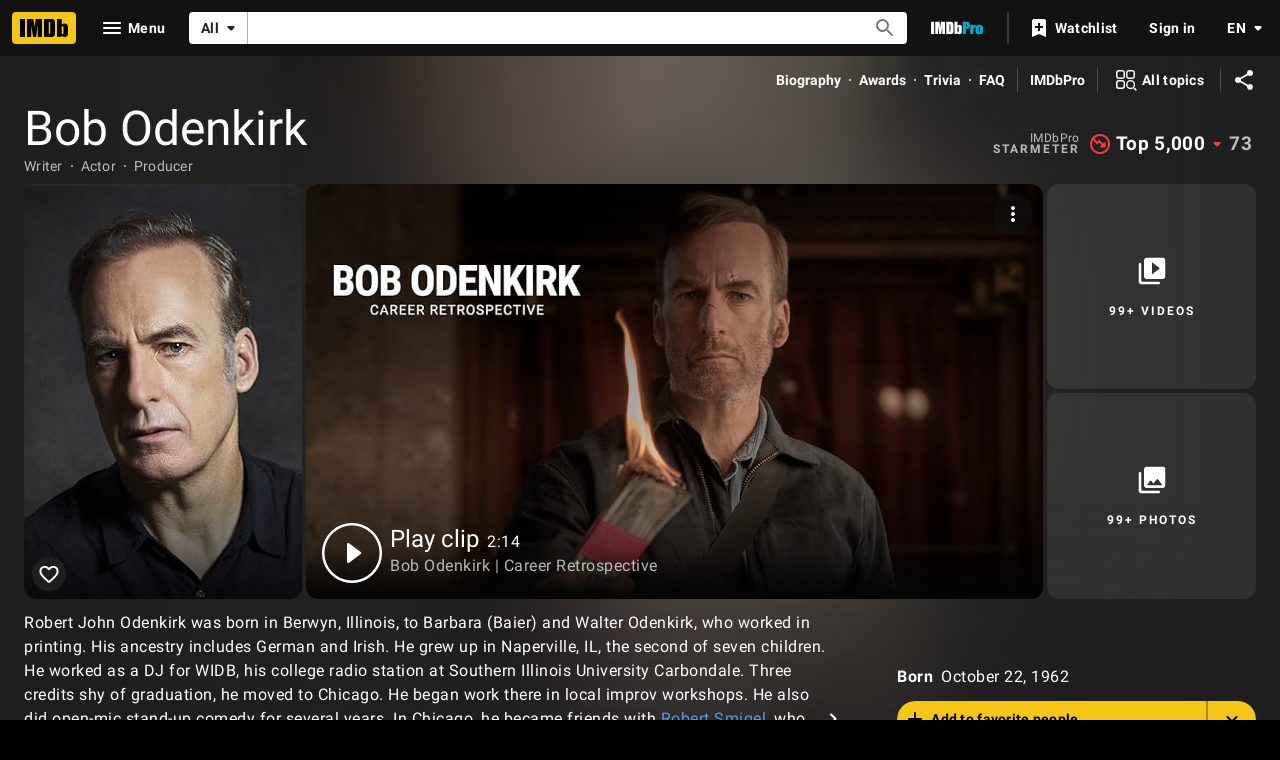

--- FILE ---
content_type: text/html; charset=UTF-8
request_url: https://www.imdb.com/name/nm0644022?ref_=tt_cl_t_1
body_size: 2221
content:
<!DOCTYPE html>
<html lang="en">
<head>
    <meta charset="utf-8">
    <meta name="viewport" content="width=device-width, initial-scale=1">
    <title></title>
    <style>
        body {
            font-family: "Arial";
        }
    </style>
    <script type="text/javascript">
    window.awsWafCookieDomainList = [];
    window.gokuProps = {
"key":"AQIDAHjcYu/GjX+QlghicBgQ/7bFaQZ+m5FKCMDnO+vTbNg96AGMf6bGuw9mDE9eyBCEMKniAAAAfjB8BgkqhkiG9w0BBwagbzBtAgEAMGgGCSqGSIb3DQEHATAeBglghkgBZQMEAS4wEQQMmnnQ9WfkpQc3fug0AgEQgDsAQF9NEt2/jo5Sc2Lxq/TmfDUwU2A472D8EU2hY1A6vahKX/mrrKco8Mbrl6Xbf4iRd1Ek87aXuadEDg==",
          "iv":"D549zwE8BwAABxtM",
          "context":"H+S1BJM+9Cz3abnKeA0nAxYnHg4WyVZHDeqF8WYRHSjoNwb96G/KrCv5nSzs5doNS6B3oL0Mr4p5ZAHt1EYjHLpYH5l4vzUwwMAaM1MmIUmXU1zW3g/tLzrKzSCPReswu1l8j+M8zlkMMTUP1wGel6uWCWtTWoclXtrNj9EHvt3Chfzp7IZBZwH7VgFUYGkUJq0YVzIKW4txY7fqpIlvuJCB0mIareUzxg2/JlECwxsL7QUveEaKrCJmsA94e8g0HALUSr30ockEedfkB0JkMeQhFkzi9uQ94P1M+uiurvRnTB/roVznhh2tjfE46Or0yuYXR7exY+/[base64]/3n/xAJAUIxqRp1ktGzhQcSTTlV2Xzzkpf7AdPoIz7f8CzaasUTDsLEBSRtTJeMzYIETFfxwUnB2OTky0g7DcOacCJb/9FeZHlgKunniaU9mjbyYnOmgb2cAgcv6Cwwb5cnCIdWb4Az4DY0UVTSKIBUkwNPHEyGE9ksPReJ9J4xVc23P9ncjvS1rsx7Ss8xeauj7xOCc6ppUnv0OkVgQjnF1+uB7p1iMR/3A=="
};
    </script>
    <script src="https://1c5c1ecf7303.a481e94e.us-east-2.token.awswaf.com/1c5c1ecf7303/e231f0619a5e/0319a8d4ae69/challenge.js"></script>
</head>
<body>
    <div id="challenge-container"></div>
    <script type="text/javascript">
        AwsWafIntegration.saveReferrer();
        AwsWafIntegration.checkForceRefresh().then((forceRefresh) => {
            if (forceRefresh) {
                AwsWafIntegration.forceRefreshToken().then(() => {
                    window.location.reload(true);
                });
            } else {
                AwsWafIntegration.getToken().then(() => {
                    window.location.reload(true);
                });
            }
        });
    </script>
    <noscript>
        <h1>JavaScript is disabled</h1>
        In order to continue, we need to verify that you're not a robot.
        This requires JavaScript. Enable JavaScript and then reload the page.
    </noscript>
</body>
</html>

--- FILE ---
content_type: application/javascript
request_url: https://dqpnq362acqdi.cloudfront.net/_next/static/chunks/8281-613e17dbcb867c04.js
body_size: 6137
content:
"use strict";(self.webpackChunk_N_E=self.webpackChunk_N_E||[]).push([[8281],{64972:function(e,t,a){a.d(t,{F:function(){return p}});var i=a(52322),r=a(10081),n=a(2784),o=a(51415),s=a(86958),d=a(78716),l=a(266);let m=(0,r.ZP)`
    query NameMainNews($nameId: ID!) {
        name(id: $nameId) {
            id
            news(first: 2) {
                total
                edges {
                    ...NewsItem
                }
            }
        }
    }
    ${o.s}
`,p=e=>{let{data:t}=e,a=n.useRef(null),{pageType:r,pageConst:o}=(0,s.B)().context,p=!r||!o,[g]=(0,d.p)({queryOptions:{query:m,variables:{nameId:o},context:{personalized:!1,serverSideCacheable:!1,clientSideBatch:!1,preferGetMethod:!1}},ref:a,pause:p,options:{disableAds:!0,intersectionOptions:{rootMargin:"200px"}}}),c=!!g?.fetching,u=g?.data?.name||t?.name,f=u?.news,h=!c&&!f;return p||h?null:(0,i.jsx)(l.cc,{ref:a,constId:o,news:f,pageType:r,showLoader:c})}},46378:function(e,t,a){a.d(t,{E:function(){return s}});var i=a(52322),r=a(10081);a(2784);var n=a(60517),o=e=>{let{data:t}=e;return t?(0,i.jsx)(n.Z,{constId:t.id,primaryImage:t.primaryImage,imageEdges:t.images?.edges,imageCount:t.images?.total}):null};(0,r.ZP)`
    fragment NameImageUploadLink on Name {
        id
        inIframeAddLink: imageUploadLink(
            contributionContext: $inIframeLinkContext
        ) {
            url
        }
        notInIframeAddLink: imageUploadLink(
            contributionContext: $notInIframeLinkContext
        ) {
            url
        }
    }
`;let s={component:function(e){return(0,i.jsx)(o,{...e})},fragment:{name:"NameMainPhotos",gql:(0,r.ZP)`
            fragment NameMainPhotos on Name {
                id
                images(first: 9) {
                    total
                    edges {
                        node {
                            id
                            url
                            caption {
                                plainText
                            }
                            height
                            width
                        }
                    }
                }
                primaryImage {
                    id
                }
            }
        `}}},27939:function(e,t,a){a.d(t,{c:function(){return p}});var i=a(52322),r=a(10081),n=a(45455),o=a.n(n);a(2784);var s=a(35061),d=a(8e3),l=a(67626),m=e=>{let{data:t}=e;return t?(0,i.jsx)(l.Z,{videos:t.videos?.edges.map(e=>s.Z(e.node)),videoCount:t.videos?.total,videoSectionTitleLinkType:d.o.NAME_VIDEO_GALLERY}):null};let p={component:function(e){return(0,i.jsx)(m,{...e})},shouldRender:e=>!o()(e.videos?.edges),fragment:{name:"nameMainVideos",gql:(0,r.ZP)`
            fragment nameMainVideos on Name {
                videos(first: 12, filter: { maturityLevel: INCLUDE_MATURE }) {
                    total
                    edges {
                        node {
                            id
                            contentType {
                                displayName {
                                    value
                                }
                            }
                            name {
                                value
                            }
                            runtime {
                                value
                            }
                            thumbnail {
                                height
                                url
                                width
                            }
                            primaryTitle {
                                originalTitleText {
                                    text
                                }
                                titleText {
                                    text
                                }
                                releaseYear {
                                    year
                                    endYear
                                }
                                titleType {
                                    canHaveEpisodes
                                }
                            }
                        }
                    }
                }
            }
        `}}},12330:function(e,t,a){a.d(t,{l3:function(){return c}});var i=a(52322),r=a(2784),n=a(88169),o=a(86996),s=a(20608),d=a(49666),l=a(11438),m=a(6935),p=a(1833);let g=e=>{let{value:t}=(0,l.Lz)(),a=e?.selfVerifiedData?.guildAffiliations?.edges||[],i=[];return a.forEach(e=>{let{node:a}=e,{id:r,companyText:n,images:o}=a.company,s=n?.text,d=o?.edges[0]?.node;r&&s&&d&&i.push({imageProps:{imageModel:(0,m.K0)(d,s)},href:`https://pro.imdb.com/discover/people?profession=any&affiliationIds=${r}&ref_=cons_${t}_${r}`})}),i},c=e=>{let{data:t,photoContainerProps:a}=e,o=g(t);return o.length<=0?null:(0,i.jsx)(n.SubGrid,{...a,children:o.map(e=>(0,r.createElement)(n.Photo,{...e,key:e.href,span:1}))})},u=e=>{let{data:t,photoContainerProps:a}=e,{makeRefMarker:r}=(0,l.Lz)(),m=(0,d.ik)();if(!t?.selfVerifiedData?.guildAffiliations?.edges.length)return null;let g=(0,p.t3)("https://help.imdb.com/article/imdbpro/manage-your-imdb-page/verified-affiliations-on-imdbpro/GA8B6VK2JXAAWNME/",r(l.Cd.HELP));return(0,i.jsxs)(n.PageSection,{children:[(0,i.jsx)(o.O,{id:"guild_affiliations",shouldSupportDeepLink:!0,title:{defaultMessage:"Verified affiliations",id:"name_guild_title"},description:m?void 0:(0,i.jsx)(s.q,{id:"common_description_learnMoreAtPro",defaultMessage:"Learn more at IMDbPro"}),infoHref:g}),(0,i.jsx)(c,{data:t,photoContainerProps:a})]})};t.ZP=e=>(0,i.jsx)(l.xm,{value:l.Cd.PRO_GUILD_AFFILIATIONS,children:(0,i.jsx)(u,{...e})})},28952:function(e,t,a){a.d(t,{No:function(){return i},Y$:function(){return r},e1:function(){return n}});let i="name_known_for",r="nm_flmg_kwn_for",n={id:"name_main_known_for_title",defaultMessage:"Known for: "}},58352:function(e,t,a){a.d(t,{o:function(){return s}});var i=a(10081),r=a(48503),n=a(82509);let o=(0,i.ZP)`
    fragment NameKnownForNameData on Name {
        id
        primaryImage {
            id
            url
            height
            width
            caption {
                plainText
            }
        }
        nameText {
            text
        }
    }
`,s=(0,i.ZP)`
    fragment NameKnownFor on Name {
        ...NameKnownForNameData
        knownForFeatureV2: knownForV2(
            limit: 4
            modePreset: KNOWN_FOR_WITH_CATEGORY_AGGREGATION
        ) {
            credits {
                title {
                    ...CreditCard
                }
                creditedRoles(first: 1) {
                    edges {
                        node {
                            text
                            episodeCredits(first: 0) {
                                total
                                yearRange {
                                    year
                                    endYear
                                }
                                ...creditDisplayableSeasonAndYear
                            }
                            attributes {
                                text
                            }
                            category {
                                categoryId
                                text
                                traits
                            }
                            # Characters doesn't support pagination, instead the graph will serve up to 2,500 items
                            characters(first: 2500) {
                                edges {
                                    node {
                                        name
                                    }
                                }
                            }
                        }
                    }
                }
            }
        }
    }
    ${o}
    ${r.p}
    ${n.N1}
`},35464:function(e,t,a){a.d(t,{Vr:function(){return q},Jl:function(){return W}});var i=a(52322),r=a(2784),n=a(88169),o=a(86704),s=a(19596),d=a(46138),l=a(94471),m=a(82338),p=a(49666),g=a(66724),c=a(11438),u=a(14438),f=a(6935),h=a(40058),x=a(95347),y=a(12563);let T=e=>{let{className:t,nameId:a,nameImage:o,nameText:s,testId:T,titleData:C}=e,_=(0,d.Z)(),{titleMainLinkBuilder:M}=(0,g.WOb)(),{makeRefMarker:b,value:S}=(0,c.Lz)(),E=(0,u.EO)(),{isInWatchlist:N,isPending:P,ariaLabel:O,onClick:k}=(0,y.X)(C.id,b({t:c.Cd.WATCHLIST_RIBBON,n:C.refMarkerN})),w=()=>E({pageAction:"cc-series-creds",refMarkerSuffix:c.Cd.EPISODE}),R=()=>E({pageAction:"cc-series-creds",refMarkerSuffix:[c.Cd.TOP,c.Cd.EPISODE]}),Y=()=>E({pageAction:"tp-prmpt-open",refMarkerString:S}),[$,j]=(0,r.useState)(!1),[L,D]=(0,r.useState)({href:void 0,imageModel:o,isOpen:!1,title:String(s),type:"avatar"}),A=(0,p.ik)(),F=C.id,V=n.useRatingsContext(F)?.rating,K=(0,l.P)(V,"user"),Z=(0,l.P)(C?.rating,"imdb"),H=()=>{D({href:void 0,imageModel:o,isOpen:!0,title:String(s),type:"avatar"}),j(!1),R()};if(!C.titleText||!C.titleType)return null;let U={id:"common_cast_numEpisodes_short",defaultMessage:"{totalEpisodes, plural, one {{totalEpisodes} ep} other {{totalEpisodes} eps}}"},B={id:"common_cast_numEpisodes_short",defaultMessage:"{totalEpisodes, plural, one {{totalEpisodes} ep} other {{totalEpisodes} eps}}"},G=C.primaryImage?.caption||C.titleText,W=(0,f.K0)({...C.primaryImage,caption:void 0},G),q=C.titleType?.id,z=C.releaseYear?(0,m.y)({year:C.releaseYear,endYear:C.endYear},!1):"",J=C.titleType?.canHaveEpisodes&&C.episodeCount?()=>{D({href:M({tconst:F,refSuffix:{t:c.Cd.EMPTY,n:C.refMarkerN}}),imageModel:W,isOpen:!0,title:String(C.titleText),type:"poster"}),w()}:void 0,X=[];z&&C.episodeCount?X.push({text:`${z}  •  ${_.formatMessage(U,{totalEpisodes:C.episodeCount})}`,onSelect:J,testId:`nm-flmg-title-metadata-${F}`}):(z&&X.push({text:z,onSelect:J,testId:`nm-flmg-title-year-${F}`}),C.episodeCount&&X.push({text:_.formatMessage(U,{totalEpisodes:C.episodeCount}),onSelect:J,testId:`nm-flmg-title-eps-${F}`}));let Q=[];for(let e of C.creditSummary??[])Q.push({text:e});return Q.length&&C.attributes?.length&&(Q[Q.length-1]={...Q[Q.length-1],attributeText:`(${C.attributes.join(", ")})`}),(0,i.jsxs)(i.Fragment,{children:[(0,i.jsx)(I,{className:t,href:M({tconst:F,refSuffix:{t:c.Cd.CARD,n:C.refMarkerN}}),ariaLabel:String(C.titleText),contentProps:{ratingStarGroupProps:C.canRate?{formattedImdbRating:Z,formattedUserRating:K}:{},secondaryText:Q,titleMetadata:X,titleProps:{title:String(C.titleText),href:M({tconst:F,refSuffix:{t:c.Cd.TEXT,n:C.refMarkerN}})},titleType:C.titleType?.text,actionProps:{children:(0,i.jsx)(v,{ariaLabel:_.formatMessage({id:"credit_card_more",defaultMessage:"More"}),className:"credit-card-details-button",name:"info",id:`${S}_${F}`,label:"",onColor:"accent2",onSelect:()=>{Y(),j(!0)}}),className:"credit-card-action-container"}},"data-testid":T,posterProps:{ariaLabel:G,href:M({tconst:F,refSuffix:{t:c.Cd.POSTER,n:C.refMarkerN}}),imageProps:{imageModel:W,imageType:q},watchlistRibbonProps:A?void 0:{size:"s",isLoading:P,inWatchlist:N,ariaLabel:O,onClick:k}}}),!!$&&!!s&&(0,i.jsx)(h._J,{contentOverride:()=>{let e=[];return C.episodeCount&&e.push({text:_.formatMessage(B,{totalEpisodes:C.episodeCount})}),z&&e.push({text:z}),(0,i.jsx)(h._0,{titleData:C,titleMetadata:e,nameText:String(s),onEpisodicCreditClick:H})},isOpen:$,onClose:()=>j(!1),title:{canRate:{isRatable:!!C.canRate},certificate:C.certificate?{rating:C.certificate}:void 0,id:F,latestTrailer:C.trailerId?{id:C.trailerId}:void 0,originalTitleText:{text:String(C.titleText)},primaryImage:{id:"id",...C.primaryImage,caption:{plainText:C?.primaryImage?.caption}},ratingsSummary:{aggregateRating:C.rating,voteCount:0},releaseYear:{endYear:C.endYear,year:C.releaseYear},runtime:C.runtime?{seconds:C.runtime}:void 0,titleGenres:C.genres?{genres:C.genres.map(e=>({genre:{text:e}}))}:void 0,titleText:{text:String(C.titleText)},titleType:{displayableProperty:{value:{plainText:String(C.titleType?.text)}},id:String(C.titleType?.id),text:String(C.titleType?.text),canHaveEpisodes:!!C.titleType?.canHaveEpisodes}}}),!!L.isOpen&&(0,i.jsx)(x.Z,{headerProps:{ariaLabel:L.title,imageModel:L.imageModel,title:L.title,type:L.type,imageType:C.titleType?.id},titleId:F,nameId:String(a),episodeCount:C.episodeCount??0,jobCategory:C.jobCategory,isOpen:L.isOpen,onCloseSelected:()=>D({...L,isOpen:!1}),seasonOrYearEpisodeData:C.seasonOrYearEpisodeData,tenureText:z})]})},I=(0,s.default)(n.PrimaryImageListCard).withConfig({componentId:"sc-1fb353f4-0"})([".credit-card-action-container{position:absolute;right:0;bottom:0;}"]),v=(0,s.default)(n.IconButton).withConfig({componentId:"sc-1fb353f4-1"})(["margin-right:-",";margin-bottom:-0.4rem;"],o.spacing.xxs);var C=a(86996),_=a(78270),M=a(83163),b=a(48687),S=a(28952),E=a(29337),N=a(86958),P=a(65133),O=a(63370);let k={id:"common_image_of",defaultMessage:"Image of {personOrTitle}"},w=e=>{let t=(0,d.Z)(),a=(0,N.B)().context,i=[];if(!e)return i;let r=e.id,n=e.nameText?.text,o=(0,f.K0)(e.primaryImage,t.formatMessage(k,{personOrTitle:n}));return e.knownForFeatureV2?.credits.forEach((e,s)=>{let d=R(e.title,t,a),l=e.creditedRoles?.edges[0].node;if(!d||!l)return;let m=l.category.text,p=l.characters?.edges?.map(e=>e.node.name)??[""],g=P.B(l.category.traits)&&p.length>0?p:[m],c=l.attributes?.map(e=>e.text)??[],u=l.episodeCredits?.yearRange?.endYear,f=l.episodeCredits?.yearRange?.year??e.title.releaseYear?.year,h=l.episodeCredits?.total??0,x=E.fi(l?.episodeCredits),y={id:l.category.categoryId??"",label:l.category.text},T={...d,attributes:c,creditSummary:g,endYear:u,episodeCount:h,jobCategory:y,refMarkerN:s+1,releaseYear:f,seasonOrYearEpisodeData:x};i.push({nameId:r,nameImage:o,nameText:n,titleData:T})}),i},R=(e,t,a)=>{if(!e.id||!e.titleText||!e.titleType)return;let i=e.id,r=(0,O.L)(a,e.originalTitleText,e.titleText),n={canHaveEpisodes:e.titleType.canHaveEpisodes,id:e.titleType.id,text:e.titleType.displayableProperty.value.plainText||""},o=e.primaryImage?{...e.primaryImage,url:e.primaryImage.url||void 0,width:e.primaryImage.width||void 0,height:e.primaryImage.height||void 0,caption:e.primaryImage.caption?.plainText||t.formatMessage(k,{personOrTitle:r})}:void 0,s=e.latestTrailer?.id,d=!!e.canRate?.isRatable,l=e.ratingsSummary?.aggregateRating||void 0,m=e.runtime?.seconds;return{canRate:d,certificate:e.certificate?.rating,genres:e.titleGenres?.genres?.map(e=>e.genre.text),id:i,primaryImage:o,rating:l,runtime:m,titleText:r,titleType:n,trailerId:s}};var Y=a(14865),$=a(10105),j=a(52159),L=a(41174),D=a(27613),A=a(10081),F=a(48503),V=a(85018),K=a(50155);let Z=(0,A.ZP)`
    fragment YMKTFCreditData on Title {
        credits(first: 1, filter: { names: [$nameId] }) {
            edges {
                node {
                    ...CreditMetaData
                }
            }
        }
    }
    ${K.w}
`,H=(0,A.ZP)`
    query YouMayKnowThemFrom(
        $nameId: ID!
        $includeUserRating: Boolean!
        $isProPage: Boolean!
    ) {
        ratedTitlesWithName: advancedTitleSearch(
            first: 250
            constraints: {
                creditedNameConstraint: { allNameIds: [$nameId] }
                myRatingConstraint: { filterType: INCLUDE }
            }
        ) @include(if: $includeUserRating) {
            edges {
                node {
                    title {
                        ...CreditCard
                        ...PersonalizedTitleCardUserRating
                        ...YMKTFCreditData
                    }
                }
            }
        }
        chartMovies: chartTitles(
            first: 250
            chart: { chartType: MOST_POPULAR_MOVIES }
            filter: { creditedNameConstraint: { allNameIds: [$nameId] } }
        ) {
            edges {
                node {
                    ...CreditCard
                    ...YMKTFCreditData
                }
            }
        }
        chartTV: chartTitles(
            first: 250
            chart: { chartType: MOST_POPULAR_TV_SHOWS }
            filter: { creditedNameConstraint: { allNameIds: [$nameId] } }
        ) {
            edges {
                node {
                    ...CreditCard
                    ...YMKTFCreditData
                }
            }
        }
    }
    ${F.p}
    ${V.uN}
    ${Z}
`,U=e=>{let{nameId:t,nameImage:a,nameText:o}=e,s=(0,d.Z)(),l=(0,D.Z)(),m=(0,p.ik)(),g=(0,N.B)().context,c=(0,L.nu)(),[u,f]=(0,r.useState)([]),h=(0,b.hg)({weblabID:M.lh.IMDB_YOU_MAY_KNOW_THEM_FROM_919392,treatments:{T1:!0}}),[{data:x,error:y,fetching:I}]=(0,L.E8)({query:H,context:{personalized:c,serverSideCacheable:!c},variables:{nameId:t,includeUserRating:c,isProPage:m},pause:!(0,Y.getIsBrowser)()||!h}),v=!l||I;return((0,r.useEffect)(()=>{if(x){let e=new Set,t=[];(x?.ratedTitlesWithName?.edges??[]).forEach(a=>{let i=a?.node?.title,r=i?.id;r&&!e.has(r)&&(e.add(r),t.push(i))}),(x?.chartMovies?.edges??[]).forEach(a=>{let i=a?.node,r=i?.id;r&&!e.has(r)&&(e.add(r),t.push(i))}),(x?.chartTV?.edges??[]).forEach(a=>{let i=a?.node,r=i?.id;r&&!e.has(r)&&(e.add(r),t.push(i))}),f(t)}},[x,y]),v||u.length)?(0,i.jsxs)(n.PageSection,{className:"ymktf-parent",topPadding:"m",bottomPadding:"none",children:[(0,i.jsx)(G,{text:s.formatMessage({id:"feature_you_may_know_them_from_title",defaultMessage:"You may know them from"})}),!!v&&(0,i.jsx)($.ZP,{height:"feature"}),!I&&u.length>0&&(0,i.jsx)(n.Shoveler,{children:u.map((e,r)=>{let n=e.credits?.edges?.[0]?.node,s=n?.category?.text,d=(n?.characters??[]).map(e=>e.name),l=(n?.jobs??[]).map(e=>({id:e.id,label:e.text})),m=(0,j.AP)((n?.attributes??[]).map(e=>e.text),l);d.length||l.length||l.push({id:n?.category?.id,label:n?.category?.text});let p={id:n?.category?.id,label:n?.category?.text};return(0,i.jsx)(T,{nameId:t,nameImage:a,nameText:o,testId:`ymktf_${e.id}`,titleData:{attributes:m,canRate:!!e.canRate?.isRatable,certificate:e?.certificate?.rating??void 0,creditSummary:d.length?d:[s],endYear:e?.releaseYear?.endYear??void 0,episodeCount:void 0,genres:e?.titleGenres?.genres?.map(e=>e.genre.text),id:e?.id,jobCategory:p,primaryImage:e.primaryImage?{caption:e.primaryImage?.caption?.plainText??"",height:e.primaryImage?.height??0,url:e.primaryImage?.url??"",width:e.primaryImage?.width??0}:void 0,rating:e?.ratingsSummary?.aggregateRating??void 0,refMarkerN:r+1,releaseYear:e?.releaseYear?.year??void 0,runtime:e?.runtime?.seconds,seasonOrYearEpisodeData:void 0,titleText:(0,O.L)(g,e?.originalTitleText,e?.titleText),titleType:e.titleType?{canHaveEpisodes:e.titleType?.canHaveEpisodes,id:e.titleType?.id??"",text:e.titleType?.displayableProperty?.value?.plainText??""}:void 0,trailerId:e?.latestTrailer?.id}},`ymktf-cc-${e.id}`)})})]}):null};var B=e=>(0,i.jsx)(c.xm,{value:c.Cd.YOU_MAY_KNOW_THEM_FROM,children:(0,i.jsx)(U,{...e})});let G=(0,s.default)(n.Signpost).withConfig({componentId:"sc-91e5e066-0"})(["",";",""],(0,o.setPropertyToSpacingVar)("margin-left","ipt-pageMargin"),(0,o.setPropertyToSpacingVar)("margin-bottom","ipt-pageMargin")),W=e=>{let{data:t}=e,a=w(t),o=[];return(a.map(e=>{let{titleData:t}=e;return t?.id&&o.push({id:t.id})}),(0,_.b)(o),0===a.length)?null:(0,i.jsx)(z,{"data-testid":S.Y$,children:(0,i.jsx)(n.Shoveler,{wrapsAt:"above-l",children:a.map((e,t)=>(0,r.createElement)(T,{...e,key:`nm-kwn-for-${e.titleData?.id}`,testId:`nm_kwn_for_${t}`}))})})},q=e=>{let{data:t}=e,a=(0,b.hg)({weblabID:M.lh.IMDB_YOU_MAY_KNOW_THEM_FROM_919392,treatments:{T1:!0}});return t?.knownForFeatureV2?.credits.length?(0,i.jsxs)(n.PageSection,{children:[(0,i.jsxs)(c.xm,{value:c.Cd.KNOWN_FOR,children:[(0,i.jsx)(C.O,{id:S.No,shouldSupportDeepLink:!0,title:S.e1}),(0,i.jsx)(W,{data:t})]}),!!a&&(0,i.jsx)(B,{nameId:t?.id??"",nameText:t?.nameText?.text??"",nameImage:(0,f.K0)(t?.primaryImage,t?.primaryImage?.caption?.plainText??"")})]}):null},z=s.default.div.withConfig({componentId:"sc-f4d25bdd-0"})([".name-known-for-title{margin-bottom:",";","}"],o.spacing.m,(0,o.setPropertyToSpacingVar)("margin-left","ipt-pageMargin"))},78716:function(e,t,a){a.d(t,{p:function(){return l}});var i=a(2784),r=a(93855),n=a(99546),o=a(89105),s=a(4363);let d={fetching:!0,stale:!1},l=e=>{let{queryOptions:t,ref:a,pause:l,options:m,onIntersection:p}=e,g=(0,o.OV)(),c=!m?.disableAds&&g,[u,f]=(0,i.useState)(!1),[h,x]=(0,i.useState)(!1),y=(0,r.Jf)(a,!m?.continueObserving&&h,f);(0,n.S)(a,y,{...m?.intersectionOptions}),(0,i.useEffect)(()=>{u&&p?.()},[u]);let T=!m?.disableIntersection&&!u,[I,v]=(0,s.E)({...t,pause:c||T||l||!1});return((0,i.useEffect)(()=>{I?.data&&x(!0)},[I?.data]),I.data||I.error)?[I,v]:[d,v]}}}]);